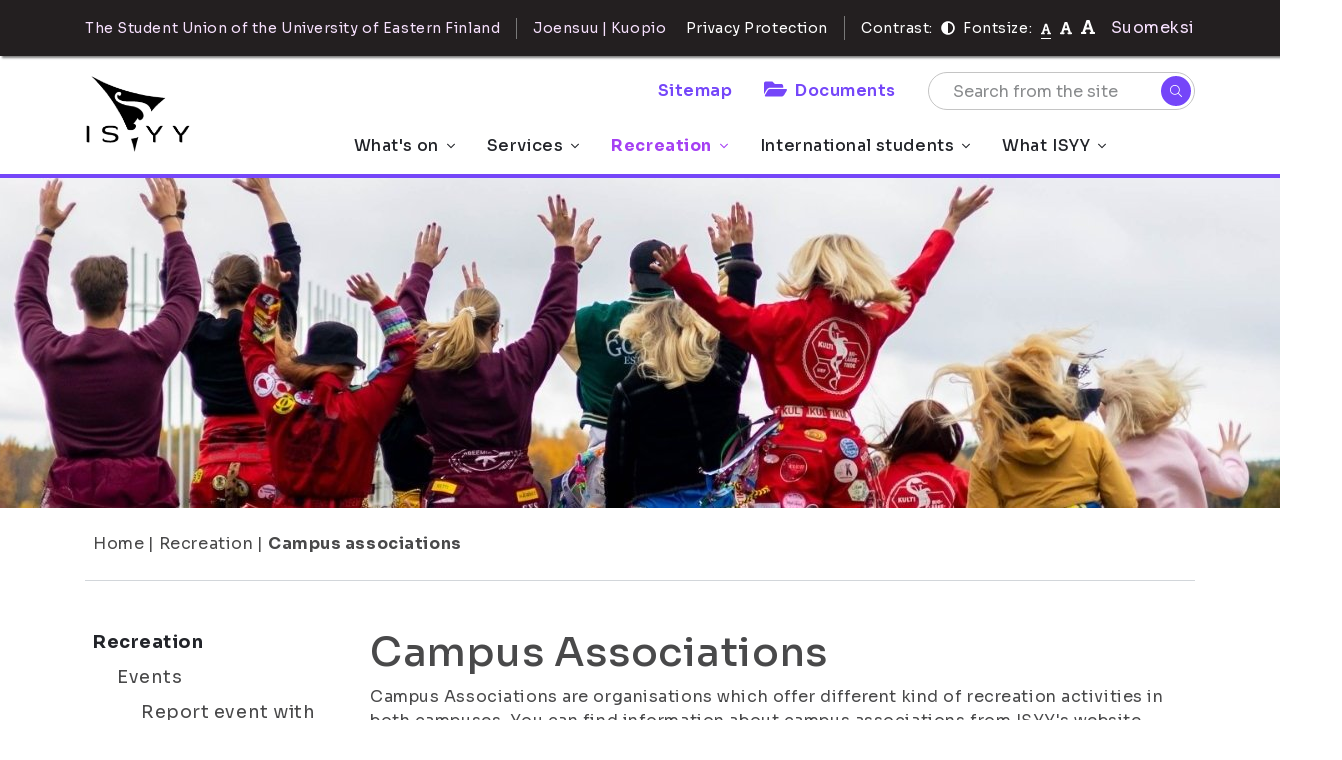

--- FILE ---
content_type: text/html; charset=UTF-8
request_url: https://www.isyy.fi/en/recreation/campus-associations.html
body_size: 7792
content:
<!doctype html>
<html lang="en">
	<head>
		<meta charset="utf-8">
		<meta name="viewport" content="width=device-width, initial-scale=1, shrink-to-fit=no">
		
		<link crossorigin rel="preconnect" href="https://code.jquery.com">
<link crossorigin rel="preconnect" href="https://cdnjs.cloudflare.com">
<link rel="preconnect" href="https://fonts.googleapis.com">
<link rel="preconnect" href="https://fonts.gstatic.com" crossorigin>

<!-- <link crossorigin rel="preconnect" href="https://maxcdn.bootstrapcdn.com"> -->
		<!-- <link rel="preload" href=""> -->
		<script defer src="https://code.jquery.com/jquery-3.3.1.min.js" integrity="sha256-FgpCb/KJQlLNfOu91ta32o/NMZxltwRo8QtmkMRdAu8=" crossorigin="anonymous"></script>

<!-- Uncomment two scripts below if one of the following Bootstrap features is used: Alert, Carousel, Collapse, Navbar with collapse, Dropdown, Modal, Tooltip, ScrollSpy or checkbox/radio toggling via button -->
<!-- <script defer src="https://cdnjs.cloudflare.com/ajax/libs/popper.js/1.14.3/umd/popper.min.js" integrity="sha384-ZMP7rVo3mIykV+2+9J3UJ46jBk0WLaUAdn689aCwoqbBJiSnjAK/l8WvCWPIPm49" crossorigin="anonymous"></script> -->
<!-- <script defer src="https://stackpath.bootstrapcdn.com/bootstrap/4.1.1/js/bootstrap.min.js" integrity="sha384-smHYKdLADwkXOn1EmN1qk/HfnUcbVRZyYmZ4qpPea6sjB/pTJ0euyQp0Mk8ck+5T" crossorigin="anonymous"></script> --> 
<script defer src="https://cdnjs.cloudflare.com/ajax/libs/lazysizes/3.0.0/lazysizes.min.js" integrity="sha384-uhgOjbBYUq5Z/que52+tXA+WhwGLOJi0i8yABYH6myBumg5aC5Cq/2LljI0ejlP/" crossorigin="anonymous"></script>
<script defer src="https://cdnjs.cloudflare.com/ajax/libs/slick-carousel/1.9.0/slick.min.js" integrity="sha256-NXRS8qVcmZ3dOv3LziwznUHPegFhPZ1F/4inU7uC8h0=" crossorigin="anonymous"></script>
<script defer src="https://www.isyy.fi/media/layout/vendor/fontawesome/js/fontawesome.js"></script>
<script defer src="https://www.isyy.fi/media/layout/vendor/fontawesome/js/light.min.js"></script>
<script defer src="https://www.isyy.fi/media/layout/vendor/fontawesome/js/regular.min.js"></script>
<script defer src="https://www.isyy.fi/media/layout/vendor/fontawesome/js/solid.min.js"></script>
<script defer src="https://www.isyy.fi/media/layout/vendor/fontawesome/js/brands.min.js"></script>

<script defer src="https://www.isyy.fi/media/layout/build/js/main.js?_=1761635332"></script>

		<link href="https://fonts.googleapis.com/css?family=Fira+Sans:200,300,400,600,700|Poppins:700|Knewave|Lato:300" rel="stylesheet">
<link href="https://fonts.googleapis.com/css2?family=Mochiy+Pop+One&family=Sora:wght@100..800&display=swap" rel="stylesheet">
<link rel="stylesheet" type="text/css" href="//cdn.jsdelivr.net/npm/slick-carousel@1.8.1/slick/slick.css"/>
<link rel="stylesheet" href="https://www.isyy.fi/media/layout/vendor/fontawesome/css/svg-with-js.css" />


<link rel="stylesheet" href="https://www.isyy.fi/media/layout/build/css/main.css?_=1761635332">
<link rel="stylesheet" href="https://www.isyy.fi/media/layout/build/css/print.css?_=1761635332" media="print">


		<title>Campus associations - The Student Union of the University of Eastern Finland (ISYY)</title>            
		<meta name="description" content="The official website of the Student Union of the University of Eastern Finland (ISYY).">
		
		<link rel="apple-touch-icon" sizes="180x180" href="https://www.isyy.fi/media/layout/img/apple-touch-icon.png">
		<link rel="icon" type="image/png" sizes="32x32" href="https://www.isyy.fi/media/layout/img/favicon-32x32.png">
		<link rel="icon" type="image/png" sizes="16x16" href="https://www.isyy.fi/media/layout/img/favicon-16x16.png">
		<link rel="manifest" href="https://www.isyy.fi/media/layout/img/site.webmanifest">
		<link rel="mask-icon" href="https://www.isyy.fi/media/layout/img/safari-pinned-tab.svg" color="#000">
		<meta name="msapplication-TileColor" content="#ffffff">
		<meta name="theme-color" content="#ffffff">

		<meta http-equiv="Content-Type" content="text/html; charset=UTF-8" />
<link rel="canonical" href="https://www.isyy.fi/en/recreation/campus-associations.html" />
<link rel="alternate" href="https://www.isyy.fi/vapaa-aika/kampusjarjestot.html" hreflang="fi">
<link rel="alternate" href="https://www.isyy.fi/en/recreation/campus-associations.html" hreflang="en">
<link rel="alternate" href="https://www.isyy.fi/vapaa-aika/kampusjarjestot.html" hreflang="x-default">
<meta property="og:title" content="Campus associations" />
<meta property="og:description" content="" />

		<script></script>
		
		

	</head>

<body>
		<header class="site-header">
		

<a class="skip-main" href="#maincontent">Move to contents</a>
<div class="d-none d-lg-block">
	<div class="bg-black py-3 box-shadow-2-2-2">
		<div class="container">
			<div class="d-flex align-items-center text-white">
				<div class="border-right pr-3">
	<p class="mb-0 font-size-sm text-lightpink">The Student Union of the University of Eastern Finland</p>
</div>
<div class="pl-3">
	<a href="https://www.isyy.fi/en/what-isyy/contact-us.html" class="text-lightpink font-size-sm ">Joensuu | Kuopio</a>
</div>
<div class="ml-auto d-flex align-items-center">
	<div class="border-right pr-3">
		<a href="https://www.isyy.fi/en/data-protection.html" class="text-white font-size-sm">Privacy Protection</a>
	</div>
	<div class="pl-3 pr-2">
		<p class="mb-0 font-size-sm d-flex">Contrast: <a href="#" aria-label="Contrast" class="js-contrast contrast-button text-white d-flex align-self-center ml-2 cursor-pointer border-bottom-transparent"><i class="fas fa-adjust"></i></a></p>
	</div>
	<div>
		<p class="mb-0">
			<span class="font-size-sm mr-1">Fontsize:</span> 
			<a href="#" aria-label="Fontsize normal" class="js-font-change js-font-size-normal text-white mr-1 cursor-pointer border-bottom border-white"><i class="fas fa-font font-size-xs"></i></a>
			<a href="#" aria-label="tekstikoko-110" class="js-font-change js-font-size-110 text-white mr-1 cursor-pointer"><i class="fas fa-font font-size-sm"></i></a>
			<a href="#" aria-label="tekstikoko-120" class="js-font-change js-font-size-120 text-white cursor-pointer"><i class="fas fa-font"></i></a>
		</p>
	</div>
		<div>
<a class="d-flex text-center text-lightpink align-items-center ml-3" href="https://www.isyy.fi/vapaa-aika/kampusjarjestot.html">Suomeksi</a></div>

</div>
			</div>
		</div>
	</div>
	<div class="search-bar">
		<div class="container position-relative">
			<div class="d-flex align-items-center position-absolute main-menu__logo">
				<a href="https://www.isyy.fi/en"><img src="https://www.isyy.fi/media/layout/img/logo.png" alt="Itä-Suomen yliopiston ylioppilaskunta" style="width: 104px;" /></a>
			</div>
			<div class="d-flex align-items-center pb-2 pt-3 search-bar__wrapper">
	<div class="d-flex flex-row align-items-center ml-auto"><div class="pr-4half">
	<a class="text-knewave text-secondary" href="https://www.isyy.fi/en/sitemap.html" aria-label="Sitemap">Sitemap</a>
</div><div class="pr-4half">
	<a class="text-knewave text-secondary" href="https://www.isyy.fi/en/documents.html" aria-label="Documents"><i class="fas fa-folder-open text-secondary font-size-lg mr-2"></i>Documents</a>
</div>	<form action="https://www.isyy.fi/en/search-results.html">
		<div class="input-group search-bar__input-group position-relative">
			<input type="text" name="q" class="form-control search-bar__input pl-4 pr-5" placeholder="Search from the site" aria-label="Search from the site">
			<button class="search-bar__button bg-secondary border-0 rounded-circle position-absolute d-flex align-items-center justify-content-center" type="submit" aria-label="Search"><i class="fal fa-search text-white font-size-xs"></i></button>
		</div>
	</form>
</div>
</div>		</div>
	</div>
	<div class="main-menu">
		<div class="container position-relative">
			
<nav class="nav-main" aria-label="Menu">
	<ul class="nav-main__menu">

<li class="nav-main__nav-item level1">
	<a class="nav-main__nav-link level1" href="https://www.isyy.fi/en/whats-on.html">What&#039;s on<i class="fal fa-angle-down ml-2"></i></a>
	
		<ul class="nav-main__submenu level2">

<li class="nav-main__nav-item level2 position-relative">
	<a class="nav-main__nav-link level2" href="https://www.isyy.fi/en/whats-on/news.html">News</a>
	
</li>
<li class="nav-main__nav-item level2 position-relative">
	<a class="nav-main__nav-link level2" href="https://www.isyy.fi/en/whats-on/upcoming-events.html">Upcoming events</a>
	
</li>
<li class="nav-main__nav-item level2 position-relative">
	<a class="nav-main__nav-link level2" href="https://www.isyy.fi/en/whats-on/newsletter.html">Newsletter<i class="fal fa-angle-right ml-auto"></i></a>
	
		<ul class="nav-main__submenu level3">

<li class="nav-main__nav-item level3">
	<a class="nav-main__nav-link level3" href="https://www.isyy.fi/en/whats-on/newsletter/newsletter-archive.html">Newsletter archive</a>
	
</li>
	</ul>

</li>
<li class="nav-main__nav-item level2 position-relative">
	<a class="nav-main__nav-link level2" href="https://www.isyy.fi/en/whats-on/job-vacancies.html">Job vacancies</a>
	
</li>
	</ul>

</li>
<li class="nav-main__nav-item level1">
	<a class="nav-main__nav-link level1" href="https://www.isyy.fi/en/services.html">Services<i class="fal fa-angle-down ml-2"></i></a>
	
		<ul class="nav-main__submenu level2">

<li class="nav-main__nav-item level2 position-relative">
	<a class="nav-main__nav-link level2" href="https://www.isyy.fi/en/services/membership.html">Membership<i class="fal fa-angle-right ml-auto"></i></a>
	
		<ul class="nav-main__submenu level3">

<li class="nav-main__nav-item level3">
	<a class="nav-main__nav-link level3" href="https://www.isyy.fi/en/services/membership/degree-students.html">Degree students</a>
	
</li>
<li class="nav-main__nav-item level3">
	<a class="nav-main__nav-link level3" href="https://www.isyy.fi/en/services/membership/exchange-students.html">Exchange students</a>
	
</li>
<li class="nav-main__nav-item level3">
	<a class="nav-main__nav-link level3" href="https://www.isyy.fi/en/services/membership/postgraduate-students.html">Postgraduate students</a>
	
</li>
<li class="nav-main__nav-item level3">
	<a class="nav-main__nav-link level3" href="https://www.isyy.fi/en/services/membership/student-card-and-term-sticker.html">Student card and term sticker</a>
	
</li>
<li class="nav-main__nav-item level3">
	<a class="nav-main__nav-link level3" href="https://www.isyy.fi/en/services/membership/membership-benefits-and-services.html">Membership benefits and services</a>
	
</li>
	</ul>

</li>
<li class="nav-main__nav-item level2 position-relative">
	<a class="nav-main__nav-link level2" href="https://www.isyy.fi/en/services/survival-packages.html">Survival Packages</a>
	
</li>
<li class="nav-main__nav-item level2 position-relative">
	<a class="nav-main__nav-link level2" href="https://www.isyy.fi/en/services/interest-advocacy.html">Interest advocacy</a>
	
</li>
<li class="nav-main__nav-item level2 position-relative">
	<a class="nav-main__nav-link level2" href="https://www.isyy.fi/en/services/anti-harassment-contact-persons.html">Anti-Harassment Contact Persons</a>
	
</li>
<li class="nav-main__nav-item level2 position-relative">
	<a class="nav-main__nav-link level2" href="https://www.isyy.fi/en/services/international-services.html">International services<i class="fal fa-angle-right ml-auto"></i></a>
	
		<ul class="nav-main__submenu level3">

<li class="nav-main__nav-item level3">
	<a class="nav-main__nav-link level3" href="https://www.isyy.fi/en/services/international-services/join-international-activities.html">Join International Activities</a>
	
</li>
	</ul>

</li>
<li class="nav-main__nav-item level2 position-relative">
	<a class="nav-main__nav-link level2" href="https://www.isyy.fi/en/services/venue-hire.html">Venue hire<i class="fal fa-angle-right ml-auto"></i></a>
	
		<ul class="nav-main__submenu level3">

<li class="nav-main__nav-item level3">
	<a class="nav-main__nav-link level3" href="https://www.isyy.fi/en/services/venue-hire/venue-hire-joensuu.html">Venue hire Joensuu</a>
	
</li>
<li class="nav-main__nav-item level3">
	<a class="nav-main__nav-link level3" href="https://www.isyy.fi/en/services/venue-hire/venue-hire-kuopio.html">Venue hire Kuopio</a>
	
		<ul class="nav-main__submenu level4">

<li class="nav-main__nav-item level4">
	<a class="nav-main__nav-link level4" href="https://www.isyy.fi/en/services/venue-hire/venue-hire-kuopio/band-shifts-for-spring-2026.html">Band Shifts for Spring 2026</a>
	
</li>
<li class="nav-main__nav-item level4">
	<a class="nav-main__nav-link level4" href="https://www.isyy.fi/en/services/venue-hire/venue-hire-kuopio/lukema-reservation.html">Lukema reservation</a>
	
</li>
	</ul>

</li>
	</ul>

</li>
<li class="nav-main__nav-item level2 position-relative">
	<a class="nav-main__nav-link level2" href="https://www.isyy.fi/en/services/well-being.html">Well-being</a>
	
</li>
<li class="nav-main__nav-item level2 position-relative">
	<a class="nav-main__nav-link level2" href="https://www.isyy.fi/en/services/services-for-associations.html">Services for associations<i class="fal fa-angle-right ml-auto"></i></a>
	
		<ul class="nav-main__submenu level3">

<li class="nav-main__nav-item level3">
	<a class="nav-main__nav-link level3" href="https://www.isyy.fi/en/services/services-for-associations/grant-applications.html">Grant Applications</a>
	
</li>
<li class="nav-main__nav-item level3">
	<a class="nav-main__nav-link level3" href="https://www.isyy.fi/en/services/services-for-associations/training.html">Training</a>
	
</li>
	</ul>

</li>
<li class="nav-main__nav-item level2 position-relative">
	<a class="nav-main__nav-link level2" href="https://www.isyy.fi/en/services/claim-credit-points-for-volunteering.html">Claim credit points for volunteering</a>
	
</li>
	</ul>

</li>
<li class="nav-main__nav-item level1 current">
	<a class="nav-main__nav-link level1 current" href="https://www.isyy.fi/en/recreation.html">Recreation<i class="fal fa-angle-down ml-2"></i></a>
	
		<ul class="nav-main__submenu level2">

<li class="nav-main__nav-item level2 position-relative">
	<a class="nav-main__nav-link level2" href="https://www.isyy.fi/en/recreation/events.html">Events<i class="fal fa-angle-right ml-auto"></i></a>
	
		<ul class="nav-main__submenu level3">

<li class="nav-main__nav-item level3">
	<a class="nav-main__nav-link level3" href="https://www.isyy.fi/en/recreation/events/report-event-with-form.html">Report event with form</a>
	
</li>
	</ul>

</li>
<li class="nav-main__nav-item level2 position-relative">
	<a class="nav-main__nav-link level2" href="https://www.isyy.fi/en/recreation/club-activities.html">Club activities<i class="fal fa-angle-right ml-auto"></i></a>
	
		<ul class="nav-main__submenu level3">

<li class="nav-main__nav-item level3">
	<a class="nav-main__nav-link level3" href="https://www.isyy.fi/en/recreation/club-activities/isyy-clubs-in-joensuu.html">ISYY clubs in Joensuu</a>
	
</li>
<li class="nav-main__nav-item level3">
	<a class="nav-main__nav-link level3" href="https://www.isyy.fi/en/recreation/club-activities/isyy-clubs-in-kuopio.html">ISYY clubs in Kuopio</a>
	
</li>
	</ul>

</li>
<li class="nav-main__nav-item level2 position-relative">
	<a class="nav-main__nav-link level2" href="https://www.isyy.fi/en/recreation/student-associations.html">Student associations<i class="fal fa-angle-right ml-auto"></i></a>
	
		<ul class="nav-main__submenu level3">

<li class="nav-main__nav-item level3">
	<a class="nav-main__nav-link level3" href="https://www.isyy.fi/en/recreation/student-associations/student-associations-in-joensuu.html">Student associations in Joensuu</a>
	
</li>
<li class="nav-main__nav-item level3">
	<a class="nav-main__nav-link level3" href="https://www.isyy.fi/en/recreation/student-associations/student-associations-in-kuopio.html">Student associations in Kuopio</a>
	
</li>
	</ul>

</li>
<li class="nav-main__nav-item level2 current position-relative">
	<a class="nav-main__nav-link level2 current" href="https://www.isyy.fi/en/recreation/campus-associations.html">Campus associations<i class="fal fa-angle-right ml-auto"></i></a>
	
		<ul class="nav-main__submenu level3">

<li class="nav-main__nav-item level3">
	<a class="nav-main__nav-link level3" href="https://www.isyy.fi/en/recreation/campus-associations/campus-associations-in-joensuu.html">Campus associations in Joensuu</a>
	
</li>
<li class="nav-main__nav-item level3">
	<a class="nav-main__nav-link level3" href="https://www.isyy.fi/en/recreation/campus-associations/campus-associations-in-kuopio.html">Campus associations in Kuopio</a>
	
</li>
	</ul>

</li>
<li class="nav-main__nav-item level2 position-relative">
	<a class="nav-main__nav-link level2" href="https://www.isyy.fi/en/recreation/syketta.html">SYKETTÄ</a>
	
</li>
<li class="nav-main__nav-item level2 position-relative">
	<a class="nav-main__nav-link level2" href="https://www.isyy.fi/en/recreation/equipment-loan-service.html">Equipment Loan service<i class="fal fa-angle-right ml-auto"></i></a>
	
		<ul class="nav-main__submenu level3">

<li class="nav-main__nav-item level3">
	<a class="nav-main__nav-link level3" href="https://www.isyy.fi/en/recreation/equipment-loan-service/equipment-in-joensuu.html">Equipment in Joensuu</a>
	
</li>
<li class="nav-main__nav-item level3">
	<a class="nav-main__nav-link level3" href="https://www.isyy.fi/en/recreation/equipment-loan-service/equipment-in-kuopio.html">Equipment in Kuopio</a>
	
</li>
	</ul>

</li>
<li class="nav-main__nav-item level2 position-relative">
	<a class="nav-main__nav-link level2" href="https://www.isyy.fi/en/recreation/language-cafes-2.html">Language Cafés</a>
	
</li>
<li class="nav-main__nav-item level2 position-relative">
	<a class="nav-main__nav-link level2" href="https://www.isyy.fi/en/recreation/hobby-buddy-service.html">Hobby Buddy service</a>
	
</li>
<li class="nav-main__nav-item level2 position-relative">
	<a class="nav-main__nav-link level2" href="https://www.isyy.fi/en/recreation/coffee-friends.html">Coffee &amp; Friends</a>
	
</li>
	</ul>

</li>
<li class="nav-main__nav-item level1">
	<a class="nav-main__nav-link level1" href="https://www.isyy.fi/en/international-students.html">International students<i class="fal fa-angle-down ml-2"></i></a>
	
		<ul class="nav-main__submenu level2">

<li class="nav-main__nav-item level2 position-relative">
	<a class="nav-main__nav-link level2" href="https://www.isyy.fi/en/international-students/for-new-international-students.html">For new international students</a>
	
</li>
<li class="nav-main__nav-item level2 position-relative">
	<a class="nav-main__nav-link level2" href="https://www.isyy.fi/en/international-students/how-to-make-it-through-your-first-weeks-at-the-university.html">How to make it through your first weeks at the University</a>
	
</li>
	</ul>

</li>
<li class="nav-main__nav-item level1">
	<a class="nav-main__nav-link level1" href="https://www.isyy.fi/en/what-isyy.html">What ISYY<i class="fal fa-angle-down ml-2"></i></a>
	
		<ul class="nav-main__submenu level2">

<li class="nav-main__nav-item level2 position-relative">
	<a class="nav-main__nav-link level2" href="https://www.isyy.fi/en/what-isyy/contact-us.html">Contact us<i class="fal fa-angle-right ml-auto"></i></a>
	
		<ul class="nav-main__submenu level3">

<li class="nav-main__nav-item level3">
	<a class="nav-main__nav-link level3" href="https://www.isyy.fi/en/what-isyy/contact-us/representative-council-contact-information.html">Representative Council contact information</a>
	
</li>
<li class="nav-main__nav-item level3">
	<a class="nav-main__nav-link level3" href="https://www.isyy.fi/en/what-isyy/contact-us/executive-board-contact-information.html">Executive Board contact information</a>
	
</li>
<li class="nav-main__nav-item level3">
	<a class="nav-main__nav-link level3" href="https://www.isyy.fi/en/what-isyy/contact-us/staff-contact-information.html">Staff contact information</a>
	
</li>
<li class="nav-main__nav-item level3">
	<a class="nav-main__nav-link level3" href="https://www.isyy.fi/en/what-isyy/contact-us/teams-contact-information.html">Teams contact information</a>
	
</li>
<li class="nav-main__nav-item level3">
	<a class="nav-main__nav-link level3" href="https://www.isyy.fi/en/what-isyy/contact-us/student-representatives-contact-information.html">Student representatives contact information</a>
	
</li>
<li class="nav-main__nav-item level3">
	<a class="nav-main__nav-link level3" href="https://www.isyy.fi/en/what-isyy/contact-us/invoicing-information.html">Invoicing information</a>
	
</li>
<li class="nav-main__nav-item level3">
	<a class="nav-main__nav-link level3" href="https://www.isyy.fi/en/what-isyy/contact-us/give-feedback.html">Give Feedback</a>
	
</li>
	</ul>

</li>
<li class="nav-main__nav-item level2 position-relative">
	<a class="nav-main__nav-link level2" href="https://www.isyy.fi/en/what-isyy/history.html">History</a>
	
</li>
<li class="nav-main__nav-item level2 position-relative">
	<a class="nav-main__nav-link level2" href="https://www.isyy.fi/en/what-isyy/organisation.html">Organisation<i class="fal fa-angle-right ml-auto"></i></a>
	
		<ul class="nav-main__submenu level3">

<li class="nav-main__nav-item level3">
	<a class="nav-main__nav-link level3" href="https://www.isyy.fi/en/what-isyy/organisation/representative-council.html">Representative Council</a>
	
</li>
<li class="nav-main__nav-item level3">
	<a class="nav-main__nav-link level3" href="https://www.isyy.fi/en/what-isyy/organisation/executive-board.html">Executive Board</a>
	
</li>
<li class="nav-main__nav-item level3">
	<a class="nav-main__nav-link level3" href="https://www.isyy.fi/en/what-isyy/organisation/staff.html">Staff</a>
	
</li>
<li class="nav-main__nav-item level3">
	<a class="nav-main__nav-link level3" href="https://www.isyy.fi/en/what-isyy/organisation/teams.html">Teams</a>
	
</li>
<li class="nav-main__nav-item level3">
	<a class="nav-main__nav-link level3" href="https://www.isyy.fi/en/what-isyy/organisation/councils-for-chairpersons.html">Councils for Chairpersons</a>
	
</li>
	</ul>

</li>
<li class="nav-main__nav-item level2 position-relative">
	<a class="nav-main__nav-link level2" href="https://www.isyy.fi/en/what-isyy/make-an-impact.html">Make an Impact<i class="fal fa-angle-right ml-auto"></i></a>
	
		<ul class="nav-main__submenu level3">

<li class="nav-main__nav-item level3">
	<a class="nav-main__nav-link level3" href="https://www.isyy.fi/en/what-isyy/make-an-impact/become-executive-board-member.html">Become Executive Board member</a>
	
</li>
<li class="nav-main__nav-item level3">
	<a class="nav-main__nav-link level3" href="https://www.isyy.fi/en/what-isyy/make-an-impact/become-student-representative.html">Become Student Representative</a>
	
</li>
<li class="nav-main__nav-item level3">
	<a class="nav-main__nav-link level3" href="https://www.isyy.fi/en/what-isyy/make-an-impact/become-team-member.html">Become Team member</a>
	
</li>
	</ul>

</li>
<li class="nav-main__nav-item level2 position-relative">
	<a class="nav-main__nav-link level2" href="https://www.isyy.fi/en/what-isyy/recognitions.html">Recognitions</a>
	
</li>
<li class="nav-main__nav-item level2 position-relative">
	<a class="nav-main__nav-link level2" href="https://www.isyy.fi/en/what-isyy/isyy-elections.html">ISYY Elections<i class="fal fa-angle-right ml-auto"></i></a>
	
		<ul class="nav-main__submenu level3">

<li class="nav-main__nav-item level3">
	<a class="nav-main__nav-link level3" href="https://www.isyy.fi/en/what-isyy/isyy-elections/election-calendar.html">Election calendar</a>
	
</li>
<li class="nav-main__nav-item level3">
	<a class="nav-main__nav-link level3" href="https://www.isyy.fi/en/what-isyy/isyy-elections/for-candidates.html">For candidates</a>
	
</li>
<li class="nav-main__nav-item level3">
	<a class="nav-main__nav-link level3" href="https://www.isyy.fi/en/what-isyy/isyy-elections/for-voters.html">For voters</a>
	
</li>
<li class="nav-main__nav-item level3">
	<a class="nav-main__nav-link level3" href="https://www.isyy.fi/en/what-isyy/isyy-elections/voting-aid.html">Voting Aid</a>
	
</li>
<li class="nav-main__nav-item level3">
	<a class="nav-main__nav-link level3" href="https://www.isyy.fi/en/what-isyy/isyy-elections/candidate-lists.html">Candidate Lists</a>
	
</li>
<li class="nav-main__nav-item level3">
	<a class="nav-main__nav-link level3" href="https://www.isyy.fi/en/what-isyy/isyy-elections/representatives-for-candidate-lists.html">Representatives for Candidate Lists</a>
	
</li>
<li class="nav-main__nav-item level3">
	<a class="nav-main__nav-link level3" href="https://www.isyy.fi/en/what-isyy/isyy-elections/election-documents.html">Election documents</a>
	
</li>
<li class="nav-main__nav-item level3">
	<a class="nav-main__nav-link level3" href="https://www.isyy.fi/en/what-isyy/isyy-elections/results.html">Results</a>
	
</li>
<li class="nav-main__nav-item level3">
	<a class="nav-main__nav-link level3" href="https://www.isyy.fi/en/what-isyy/isyy-elections/faq-representative-council-elections.html">FAQ: Representative Council Elections</a>
	
</li>
<li class="nav-main__nav-item level3">
	<a class="nav-main__nav-link level3" href="https://www.isyy.fi/en/what-isyy/isyy-elections/central-election-comittee.html">Central Election Comittee</a>
	
</li>
	</ul>

</li>
	</ul>

</li>
	</ul>

</nav>
		</div>
	</div>
</div>
<div class="d-block d-lg-none">
	<div class="d-flex flex-row mobile-header">
		<div class="d-flex align-items-center py-2 px-4 mobile-logo">
			<a href="https://www.isyy.fi/en/home.html"><img src="https://www.isyy.fi/media/layout/img/logo.png" alt="Itä-Suomen yliopiston ylioppilaskunta" style="width: 51px;" /></a>
		</div>
		<div class="d-flex justify-content-end p-3 bg-black w-100 mobile-menu-toggler">
			<div class="d-flex align-items-center js-toggle-mobile-menu">
				<p class="text-white mb-0">Menu</p><button class="bg-black border-0 d-flex" aria-label="Open menu"><i class="fas fa-bars font-size-lg text-white ml-3"></i></button>
			</div>
		</div>
	</div>
	<div class="mobile-menu bg-black ml-4">
		<div class="d-flex justify-content-end p-3 bg-black w-100 mobile-menu-toggler mobile-header">
			<div class="d-flex align-items-center js-toggle-mobile-menu">
				<p class="text-white mb-0">Menu</p><button class="bg-black border-0 d-flex" aria-label="Close menu"><i class="fas fa-times font-size-lg text-white ml-3"></i></button>
			</div>
		</div>
		<div class="d-flex align-items-center justify-content-end py-3 pl-4 pr-3 mobile-menu__item--border-bottom">
							<div>
<a class="d-flex text-center align-items-center ml-3 text-white" href="https://www.isyy.fi/vapaa-aika/kampusjarjestot.html">Suomeksi<i class="fal fa-angle-right font-size-lg text-white ml-2"></i></a></div>
					</div>
		<div class="d-flex align-items-center py-3 pl-4 pr-3">
	<div class="px-2">
		<p class="mb-0 font-size-sm d-flex text-white">Contrast: <a href="#" aria-label="Contrast" class="js-contrast text-white d-flex align-self-center pl-2 cursor-pointer"><i class="fas fa-adjust"></i></a></p>
	</div>
	<div>
		<p class="mb-0">
			<span class="font-size-sm mr-1 text-white">Fontsize:</span> 
			<a href="#" aria-label="Fontsize normal" class="js-font-change js-font-size-normal text-white mr-1 cursor-pointer border-bottom border-white"><i class="fas fa-font font-size-xs"></i></a>
			<a href="#" aria-label="[TEXT:CUSTOM:tekstikoko-110%]" class="js-font-change js-font-size-110 text-white mr-1 cursor-pointer"><i class="fas fa-font font-size-sm"></i></a>
			<a href="#" aria-label="[TEXT:CUSTOM:tekstikoko-120%]" class="js-font-change js-font-size-120 text-white cursor-pointer"><i class="fas fa-font"></i></a>
		</p>
	</div>
</div><form action="https://www.isyy.fi/en/search-results.html">
	<div class="input-group bg-white py-2">
		<input type="text" name="q" class="form-control border-0 rounded-0 pl-4half search-bar__input" placeholder="Search from the site" aria-label="Search from the site">
		<div class="input-group-append">
			<button class="d-flex align-self-center border-0 bg-white pr-4half" type="submit" aria-label="Search"><i class="fal fa-search text-white font-size-lg text-gray-1000"></i></button>
		</div>
	</div>
</form><div class="bg-black mobile-menu__item--border-bottom">
<a href="https://www.isyy.fi/en/data-protection.html" class="d-flex align-items-center w-100 text-white font-size-sm pl-4half pr-3 py-2 opacity-07">Privacy Protection<i class="fal fa-angle-right font-size-lg text-white ml-auto mr-2 text-white"></i></a>
</div><div class="bg-black mobile-menu__item--border-bottom">
<a href="https://www.isyy.fi/en/sitemap.html" class="d-flex align-items-center w-100 text-white font-size-sm pl-4half pr-3 py-2 opacity-07">Sitemap<i class="fal fa-angle-right font-size-lg text-white ml-auto mr-2 text-white"></i></a>
</div><div class="bg-black mobile-menu__item--border-bottom">
<a href="https://www.isyy.fi/en/documents.html" class="d-flex align-items-center w-100 text-white font-size-sm pl-4half pr-3 py-2 opacity-07">Documents<i class="fal fa-angle-right font-size-lg text-white ml-auto mr-2 text-white"></i></a>
</div><div class="d-block w-100 bg-black mobile-menu__item">
	<div>
		<div class="w-100 d-flex align-items-center pl-4half mobile-menu__item--border-bottom">
			<a href="https://www.isyy.fi/en/whats-on.html" class="text-white py-2">What&#039;s on</a>
			
			<div class="px-3 py-2 ml-auto mobile-menu__item--border-left js-toggle-mobile-submenu">
				<button class="bg-black border-0 d-flex" type="button" aria-label="What&#039;s on Submenu"><i class="fal fa-angle-down font-size-lg text-white mt-1"></i></button>
			</div>
			
		</div>
	
		<div class="mobile-menu__submenu mobile-menu__item--border-bottom">
			<div class="d-block w-100 bg-black mobile-menu__item w-100">
	<div>
		<div class="w-100 d-flex align-items-center pl-4half pr-3">
			<a href="https://www.isyy.fi/en/whats-on/news.html" class="text-white font-size-sm py-2">News</a>
			
		</div>
	
	</div>
</div><div class="d-block w-100 bg-black mobile-menu__item w-100">
	<div>
		<div class="w-100 d-flex align-items-center pl-4half pr-3">
			<a href="https://www.isyy.fi/en/whats-on/upcoming-events.html" class="text-white font-size-sm py-2">Upcoming events</a>
			
		</div>
	
	</div>
</div><div class="d-block w-100 bg-black mobile-menu__item w-100">
	<div class="has-submenu">
		<div class="w-100 d-flex align-items-center pl-4half mobile-menu__item--border-bottom">
			<a href="https://www.isyy.fi/en/whats-on/newsletter.html" class="text-white font-size-sm py-2">Newsletter</a>
			
			<div class="px-3 py-2 ml-auto mobile-menu__item--border-left js-toggle-mobile-submenu">
				<button class="bg-black border-0 d-flex" type="button" aria-label="Newsletter Submenu"><i class="fal fa-angle-down font-size-lg text-white mt-1"></i></button>
			</div>
			
		</div>
	
		<div class="mobile-menu__submenu mobile-menu__item--border-bottom mobile-menu__item--border-bottom pl-5 pr-3">
			<div class="d-block w-100 bg-black mobile-menu__item w-100">
	<div>
		<div class="w-100 d-flex align-items-center pt-2 pb-2">
			<a href="https://www.isyy.fi/en/whats-on/newsletter/newsletter-archive.html" class="text-white font-size-sm">Newsletter archive</a>
			
		</div>
	
	</div>
</div><a class="skip-main js-skip-main-mobile" href="#maincontent">Close menu</a>
		</div>
	
	</div>
</div><div class="d-block w-100 bg-black mobile-menu__item w-100">
	<div>
		<div class="w-100 d-flex align-items-center pl-4half pr-3">
			<a href="https://www.isyy.fi/en/whats-on/job-vacancies.html" class="text-white font-size-sm py-2">Job vacancies</a>
			
		</div>
	
	</div>
</div><a class="skip-main js-skip-main-mobile" href="#maincontent">Close menu</a>
		</div>
	
	</div>
</div><div class="d-block w-100 bg-black mobile-menu__item">
	<div>
		<div class="w-100 d-flex align-items-center pl-4half mobile-menu__item--border-bottom">
			<a href="https://www.isyy.fi/en/services.html" class="text-white py-2">Services</a>
			
			<div class="px-3 py-2 ml-auto mobile-menu__item--border-left js-toggle-mobile-submenu">
				<button class="bg-black border-0 d-flex" type="button" aria-label="Services Submenu"><i class="fal fa-angle-down font-size-lg text-white mt-1"></i></button>
			</div>
			
		</div>
	
		<div class="mobile-menu__submenu mobile-menu__item--border-bottom">
			<div class="d-block w-100 bg-black mobile-menu__item w-100">
	<div class="has-submenu">
		<div class="w-100 d-flex align-items-center pl-4half mobile-menu__item--border-bottom">
			<a href="https://www.isyy.fi/en/services/membership.html" class="text-white font-size-sm py-2">Membership</a>
			
			<div class="px-3 py-2 ml-auto mobile-menu__item--border-left js-toggle-mobile-submenu">
				<button class="bg-black border-0 d-flex" type="button" aria-label="Membership Submenu"><i class="fal fa-angle-down font-size-lg text-white mt-1"></i></button>
			</div>
			
		</div>
	
		<div class="mobile-menu__submenu mobile-menu__item--border-bottom mobile-menu__item--border-bottom pl-5 pr-3">
			<div class="d-block w-100 bg-black mobile-menu__item w-100">
	<div>
		<div class="w-100 d-flex align-items-center pt-2 pb-2">
			<a href="https://www.isyy.fi/en/services/membership/degree-students.html" class="text-white font-size-sm">Degree students</a>
			
		</div>
	
	</div>
</div><div class="d-block w-100 bg-black mobile-menu__item w-100">
	<div>
		<div class="w-100 d-flex align-items-center pb-2">
			<a href="https://www.isyy.fi/en/services/membership/exchange-students.html" class="text-white font-size-sm">Exchange students</a>
			
		</div>
	
	</div>
</div><div class="d-block w-100 bg-black mobile-menu__item w-100">
	<div>
		<div class="w-100 d-flex align-items-center pb-2">
			<a href="https://www.isyy.fi/en/services/membership/postgraduate-students.html" class="text-white font-size-sm">Postgraduate students</a>
			
		</div>
	
	</div>
</div><div class="d-block w-100 bg-black mobile-menu__item w-100">
	<div>
		<div class="w-100 d-flex align-items-center pb-2">
			<a href="https://www.isyy.fi/en/services/membership/student-card-and-term-sticker.html" class="text-white font-size-sm">Student card and term sticker</a>
			
		</div>
	
	</div>
</div><div class="d-block w-100 bg-black mobile-menu__item w-100">
	<div>
		<div class="w-100 d-flex align-items-center pb-2">
			<a href="https://www.isyy.fi/en/services/membership/membership-benefits-and-services.html" class="text-white font-size-sm">Membership benefits and services</a>
			
		</div>
	
	</div>
</div><a class="skip-main js-skip-main-mobile" href="#maincontent">Close menu</a>
		</div>
	
	</div>
</div><div class="d-block w-100 bg-black mobile-menu__item w-100">
	<div>
		<div class="w-100 d-flex align-items-center pl-4half pr-3">
			<a href="https://www.isyy.fi/en/services/survival-packages.html" class="text-white font-size-sm py-2">Survival Packages</a>
			
		</div>
	
	</div>
</div><div class="d-block w-100 bg-black mobile-menu__item w-100">
	<div>
		<div class="w-100 d-flex align-items-center pl-4half pr-3">
			<a href="https://www.isyy.fi/en/services/interest-advocacy.html" class="text-white font-size-sm py-2">Interest advocacy</a>
			
		</div>
	
	</div>
</div><div class="d-block w-100 bg-black mobile-menu__item w-100">
	<div>
		<div class="w-100 d-flex align-items-center pl-4half pr-3">
			<a href="https://www.isyy.fi/en/services/anti-harassment-contact-persons.html" class="text-white font-size-sm py-2">Anti-Harassment Contact Persons</a>
			
		</div>
	
	</div>
</div><div class="d-block w-100 bg-black mobile-menu__item w-100">
	<div class="has-submenu">
		<div class="w-100 d-flex align-items-center pl-4half mobile-menu__item--border-bottom">
			<a href="https://www.isyy.fi/en/services/international-services.html" class="text-white font-size-sm py-2">International services</a>
			
			<div class="px-3 py-2 ml-auto mobile-menu__item--border-left js-toggle-mobile-submenu">
				<button class="bg-black border-0 d-flex" type="button" aria-label="International services Submenu"><i class="fal fa-angle-down font-size-lg text-white mt-1"></i></button>
			</div>
			
		</div>
	
		<div class="mobile-menu__submenu mobile-menu__item--border-bottom mobile-menu__item--border-bottom pl-5 pr-3">
			<div class="d-block w-100 bg-black mobile-menu__item w-100">
	<div>
		<div class="w-100 d-flex align-items-center pt-2 pb-2">
			<a href="https://www.isyy.fi/en/services/international-services/join-international-activities.html" class="text-white font-size-sm">Join International Activities</a>
			
		</div>
	
	</div>
</div><a class="skip-main js-skip-main-mobile" href="#maincontent">Close menu</a>
		</div>
	
	</div>
</div><div class="d-block w-100 bg-black mobile-menu__item w-100">
	<div class="has-submenu">
		<div class="w-100 d-flex align-items-center pl-4half mobile-menu__item--border-bottom">
			<a href="https://www.isyy.fi/en/services/venue-hire.html" class="text-white font-size-sm py-2">Venue hire</a>
			
			<div class="px-3 py-2 ml-auto mobile-menu__item--border-left js-toggle-mobile-submenu">
				<button class="bg-black border-0 d-flex" type="button" aria-label="Venue hire Submenu"><i class="fal fa-angle-down font-size-lg text-white mt-1"></i></button>
			</div>
			
		</div>
	
		<div class="mobile-menu__submenu mobile-menu__item--border-bottom mobile-menu__item--border-bottom pl-5 pr-3">
			<div class="d-block w-100 bg-black mobile-menu__item w-100">
	<div>
		<div class="w-100 d-flex align-items-center pt-2 pb-2">
			<a href="https://www.isyy.fi/en/services/venue-hire/venue-hire-joensuu.html" class="text-white font-size-sm">Venue hire Joensuu</a>
			
		</div>
	
	</div>
</div><div class="d-block w-100 bg-black mobile-menu__item w-100">
	<div>
		<div class="w-100 d-flex align-items-center pb-2">
			<a href="https://www.isyy.fi/en/services/venue-hire/venue-hire-kuopio.html" class="text-white font-size-sm">Venue hire Kuopio</a>
			
		</div>
	
	</div>
</div><a class="skip-main js-skip-main-mobile" href="#maincontent">Close menu</a>
		</div>
	
	</div>
</div><div class="d-block w-100 bg-black mobile-menu__item w-100">
	<div>
		<div class="w-100 d-flex align-items-center pl-4half pr-3">
			<a href="https://www.isyy.fi/en/services/well-being.html" class="text-white font-size-sm py-2">Well-being</a>
			
		</div>
	
	</div>
</div><div class="d-block w-100 bg-black mobile-menu__item w-100">
	<div class="has-submenu">
		<div class="w-100 d-flex align-items-center pl-4half mobile-menu__item--border-bottom">
			<a href="https://www.isyy.fi/en/services/services-for-associations.html" class="text-white font-size-sm py-2">Services for associations</a>
			
			<div class="px-3 py-2 ml-auto mobile-menu__item--border-left js-toggle-mobile-submenu">
				<button class="bg-black border-0 d-flex" type="button" aria-label="Services for associations Submenu"><i class="fal fa-angle-down font-size-lg text-white mt-1"></i></button>
			</div>
			
		</div>
	
		<div class="mobile-menu__submenu mobile-menu__item--border-bottom mobile-menu__item--border-bottom pl-5 pr-3">
			<div class="d-block w-100 bg-black mobile-menu__item w-100">
	<div>
		<div class="w-100 d-flex align-items-center pt-2 pb-2">
			<a href="https://www.isyy.fi/en/services/services-for-associations/grant-applications.html" class="text-white font-size-sm">Grant Applications</a>
			
		</div>
	
	</div>
</div><div class="d-block w-100 bg-black mobile-menu__item w-100">
	<div>
		<div class="w-100 d-flex align-items-center pb-2">
			<a href="https://www.isyy.fi/en/services/services-for-associations/training.html" class="text-white font-size-sm">Training</a>
			
		</div>
	
	</div>
</div><a class="skip-main js-skip-main-mobile" href="#maincontent">Close menu</a>
		</div>
	
	</div>
</div><div class="d-block w-100 bg-black mobile-menu__item w-100">
	<div>
		<div class="w-100 d-flex align-items-center pl-4half pr-3">
			<a href="https://www.isyy.fi/en/services/claim-credit-points-for-volunteering.html" class="text-white font-size-sm py-2">Claim credit points for volunteering</a>
			
		</div>
	
	</div>
</div><a class="skip-main js-skip-main-mobile" href="#maincontent">Close menu</a>
		</div>
	
	</div>
</div><div class="d-block w-100 bg-black mobile-menu__item">
	<div>
		<div class="w-100 d-flex align-items-center pl-4half mobile-menu__item--border-bottom">
			<a href="https://www.isyy.fi/en/recreation.html" class="text-white py-2">Recreation</a>
			
			<div class="px-3 py-2 ml-auto mobile-menu__item--border-left js-toggle-mobile-submenu">
				<button class="bg-black border-0 d-flex" type="button" aria-label="Recreation Submenu"><i class="fal fa-angle-down font-size-lg text-white mt-1"></i></button>
			</div>
			
		</div>
	
		<div class="mobile-menu__submenu mobile-menu__item--border-bottom">
			<div class="d-block w-100 bg-black mobile-menu__item w-100">
	<div class="has-submenu">
		<div class="w-100 d-flex align-items-center pl-4half mobile-menu__item--border-bottom">
			<a href="https://www.isyy.fi/en/recreation/events.html" class="text-white font-size-sm py-2">Events</a>
			
			<div class="px-3 py-2 ml-auto mobile-menu__item--border-left js-toggle-mobile-submenu">
				<button class="bg-black border-0 d-flex" type="button" aria-label="Events Submenu"><i class="fal fa-angle-down font-size-lg text-white mt-1"></i></button>
			</div>
			
		</div>
	
		<div class="mobile-menu__submenu mobile-menu__item--border-bottom mobile-menu__item--border-bottom pl-5 pr-3">
			<div class="d-block w-100 bg-black mobile-menu__item w-100">
	<div>
		<div class="w-100 d-flex align-items-center pt-2 pb-2">
			<a href="https://www.isyy.fi/en/recreation/events/report-event-with-form.html" class="text-white font-size-sm">Report event with form</a>
			
		</div>
	
	</div>
</div><a class="skip-main js-skip-main-mobile" href="#maincontent">Close menu</a>
		</div>
	
	</div>
</div><div class="d-block w-100 bg-black mobile-menu__item w-100">
	<div class="has-submenu">
		<div class="w-100 d-flex align-items-center pl-4half mobile-menu__item--border-bottom">
			<a href="https://www.isyy.fi/en/recreation/club-activities.html" class="text-white font-size-sm py-2">Club activities</a>
			
			<div class="px-3 py-2 ml-auto mobile-menu__item--border-left js-toggle-mobile-submenu">
				<button class="bg-black border-0 d-flex" type="button" aria-label="Club activities Submenu"><i class="fal fa-angle-down font-size-lg text-white mt-1"></i></button>
			</div>
			
		</div>
	
		<div class="mobile-menu__submenu mobile-menu__item--border-bottom mobile-menu__item--border-bottom pl-5 pr-3">
			<div class="d-block w-100 bg-black mobile-menu__item w-100">
	<div>
		<div class="w-100 d-flex align-items-center pt-2 pb-2">
			<a href="https://www.isyy.fi/en/recreation/club-activities/isyy-clubs-in-joensuu.html" class="text-white font-size-sm">ISYY clubs in Joensuu</a>
			
		</div>
	
	</div>
</div><div class="d-block w-100 bg-black mobile-menu__item w-100">
	<div>
		<div class="w-100 d-flex align-items-center pb-2">
			<a href="https://www.isyy.fi/en/recreation/club-activities/isyy-clubs-in-kuopio.html" class="text-white font-size-sm">ISYY clubs in Kuopio</a>
			
		</div>
	
	</div>
</div><a class="skip-main js-skip-main-mobile" href="#maincontent">Close menu</a>
		</div>
	
	</div>
</div><div class="d-block w-100 bg-black mobile-menu__item w-100">
	<div class="has-submenu">
		<div class="w-100 d-flex align-items-center pl-4half mobile-menu__item--border-bottom">
			<a href="https://www.isyy.fi/en/recreation/student-associations.html" class="text-white font-size-sm py-2">Student associations</a>
			
			<div class="px-3 py-2 ml-auto mobile-menu__item--border-left js-toggle-mobile-submenu">
				<button class="bg-black border-0 d-flex" type="button" aria-label="Student associations Submenu"><i class="fal fa-angle-down font-size-lg text-white mt-1"></i></button>
			</div>
			
		</div>
	
		<div class="mobile-menu__submenu mobile-menu__item--border-bottom mobile-menu__item--border-bottom pl-5 pr-3">
			<div class="d-block w-100 bg-black mobile-menu__item w-100">
	<div>
		<div class="w-100 d-flex align-items-center pt-2 pb-2">
			<a href="https://www.isyy.fi/en/recreation/student-associations/student-associations-in-joensuu.html" class="text-white font-size-sm">Student associations in Joensuu</a>
			
		</div>
	
	</div>
</div><div class="d-block w-100 bg-black mobile-menu__item w-100">
	<div>
		<div class="w-100 d-flex align-items-center pb-2">
			<a href="https://www.isyy.fi/en/recreation/student-associations/student-associations-in-kuopio.html" class="text-white font-size-sm">Student associations in Kuopio</a>
			
		</div>
	
	</div>
</div><a class="skip-main js-skip-main-mobile" href="#maincontent">Close menu</a>
		</div>
	
	</div>
</div><div class="d-block w-100 bg-black mobile-menu__item w-100">
	<div class="has-submenu">
		<div class="w-100 d-flex align-items-center pl-4half mobile-menu__item--border-bottom">
			<a href="https://www.isyy.fi/en/recreation/campus-associations.html" class="text-white font-size-sm py-2">Campus associations</a>
			
			<div class="px-3 py-2 ml-auto mobile-menu__item--border-left js-toggle-mobile-submenu">
				<button class="bg-black border-0 d-flex" type="button" aria-label="Campus associations Submenu"><i class="fal fa-angle-down font-size-lg text-white mt-1"></i></button>
			</div>
			
		</div>
	
		<div class="mobile-menu__submenu mobile-menu__item--border-bottom mobile-menu__item--border-bottom pl-5 pr-3">
			<div class="d-block w-100 bg-black mobile-menu__item w-100">
	<div>
		<div class="w-100 d-flex align-items-center pt-2 pb-2">
			<a href="https://www.isyy.fi/en/recreation/campus-associations/campus-associations-in-joensuu.html" class="text-white font-size-sm">Campus associations in Joensuu</a>
			
		</div>
	
	</div>
</div><div class="d-block w-100 bg-black mobile-menu__item w-100">
	<div>
		<div class="w-100 d-flex align-items-center pb-2">
			<a href="https://www.isyy.fi/en/recreation/campus-associations/campus-associations-in-kuopio.html" class="text-white font-size-sm">Campus associations in Kuopio</a>
			
		</div>
	
	</div>
</div><a class="skip-main js-skip-main-mobile" href="#maincontent">Close menu</a>
		</div>
	
	</div>
</div><div class="d-block w-100 bg-black mobile-menu__item w-100">
	<div>
		<div class="w-100 d-flex align-items-center pl-4half pr-3">
			<a href="https://www.isyy.fi/en/recreation/syketta.html" class="text-white font-size-sm py-2">SYKETTÄ</a>
			
		</div>
	
	</div>
</div><div class="d-block w-100 bg-black mobile-menu__item w-100">
	<div class="has-submenu">
		<div class="w-100 d-flex align-items-center pl-4half mobile-menu__item--border-bottom">
			<a href="https://www.isyy.fi/en/recreation/equipment-loan-service.html" class="text-white font-size-sm py-2">Equipment Loan service</a>
			
			<div class="px-3 py-2 ml-auto mobile-menu__item--border-left js-toggle-mobile-submenu">
				<button class="bg-black border-0 d-flex" type="button" aria-label="Equipment Loan service Submenu"><i class="fal fa-angle-down font-size-lg text-white mt-1"></i></button>
			</div>
			
		</div>
	
		<div class="mobile-menu__submenu mobile-menu__item--border-bottom mobile-menu__item--border-bottom pl-5 pr-3">
			<div class="d-block w-100 bg-black mobile-menu__item w-100">
	<div>
		<div class="w-100 d-flex align-items-center pt-2 pb-2">
			<a href="https://www.isyy.fi/en/recreation/equipment-loan-service/equipment-in-joensuu.html" class="text-white font-size-sm">Equipment in Joensuu</a>
			
		</div>
	
	</div>
</div><div class="d-block w-100 bg-black mobile-menu__item w-100">
	<div>
		<div class="w-100 d-flex align-items-center pb-2">
			<a href="https://www.isyy.fi/en/recreation/equipment-loan-service/equipment-in-kuopio.html" class="text-white font-size-sm">Equipment in Kuopio</a>
			
		</div>
	
	</div>
</div><a class="skip-main js-skip-main-mobile" href="#maincontent">Close menu</a>
		</div>
	
	</div>
</div><div class="d-block w-100 bg-black mobile-menu__item w-100">
	<div>
		<div class="w-100 d-flex align-items-center pl-4half pr-3">
			<a href="https://www.isyy.fi/en/recreation/language-cafes-2.html" class="text-white font-size-sm py-2">Language Cafés</a>
			
		</div>
	
	</div>
</div><div class="d-block w-100 bg-black mobile-menu__item w-100">
	<div>
		<div class="w-100 d-flex align-items-center pl-4half pr-3">
			<a href="https://www.isyy.fi/en/recreation/hobby-buddy-service.html" class="text-white font-size-sm py-2">Hobby Buddy service</a>
			
		</div>
	
	</div>
</div><div class="d-block w-100 bg-black mobile-menu__item w-100">
	<div>
		<div class="w-100 d-flex align-items-center pl-4half pr-3">
			<a href="https://www.isyy.fi/en/recreation/coffee-friends.html" class="text-white font-size-sm py-2">Coffee &amp; Friends</a>
			
		</div>
	
	</div>
</div><a class="skip-main js-skip-main-mobile" href="#maincontent">Close menu</a>
		</div>
	
	</div>
</div><div class="d-block w-100 bg-black mobile-menu__item">
	<div>
		<div class="w-100 d-flex align-items-center pl-4half mobile-menu__item--border-bottom">
			<a href="https://www.isyy.fi/en/international-students.html" class="text-white py-2">International students</a>
			
			<div class="px-3 py-2 ml-auto mobile-menu__item--border-left js-toggle-mobile-submenu">
				<button class="bg-black border-0 d-flex" type="button" aria-label="International students Submenu"><i class="fal fa-angle-down font-size-lg text-white mt-1"></i></button>
			</div>
			
		</div>
	
		<div class="mobile-menu__submenu mobile-menu__item--border-bottom">
			<div class="d-block w-100 bg-black mobile-menu__item w-100">
	<div>
		<div class="w-100 d-flex align-items-center pl-4half pr-3">
			<a href="https://www.isyy.fi/en/international-students/for-new-international-students.html" class="text-white font-size-sm py-2">For new international students</a>
			
		</div>
	
	</div>
</div><div class="d-block w-100 bg-black mobile-menu__item w-100">
	<div>
		<div class="w-100 d-flex align-items-center pl-4half pr-3">
			<a href="https://www.isyy.fi/en/international-students/how-to-make-it-through-your-first-weeks-at-the-university.html" class="text-white font-size-sm py-2">How to make it through your first weeks at the University</a>
			
		</div>
	
	</div>
</div><a class="skip-main js-skip-main-mobile" href="#maincontent">Close menu</a>
		</div>
	
	</div>
</div><div class="d-block w-100 bg-black mobile-menu__item">
	<div>
		<div class="w-100 d-flex align-items-center pl-4half mobile-menu__item--border-bottom">
			<a href="https://www.isyy.fi/en/what-isyy.html" class="text-white py-2">What ISYY</a>
			
			<div class="px-3 py-2 ml-auto mobile-menu__item--border-left js-toggle-mobile-submenu">
				<button class="bg-black border-0 d-flex" type="button" aria-label="What ISYY Submenu"><i class="fal fa-angle-down font-size-lg text-white mt-1"></i></button>
			</div>
			
		</div>
	
		<div class="mobile-menu__submenu mobile-menu__item--border-bottom">
			<div class="d-block w-100 bg-black mobile-menu__item w-100">
	<div class="has-submenu">
		<div class="w-100 d-flex align-items-center pl-4half mobile-menu__item--border-bottom">
			<a href="https://www.isyy.fi/en/what-isyy/contact-us.html" class="text-white font-size-sm py-2">Contact us</a>
			
			<div class="px-3 py-2 ml-auto mobile-menu__item--border-left js-toggle-mobile-submenu">
				<button class="bg-black border-0 d-flex" type="button" aria-label="Contact us Submenu"><i class="fal fa-angle-down font-size-lg text-white mt-1"></i></button>
			</div>
			
		</div>
	
		<div class="mobile-menu__submenu mobile-menu__item--border-bottom mobile-menu__item--border-bottom pl-5 pr-3">
			<div class="d-block w-100 bg-black mobile-menu__item w-100">
	<div>
		<div class="w-100 d-flex align-items-center pt-2 pb-2">
			<a href="https://www.isyy.fi/en/what-isyy/contact-us/representative-council-contact-information.html" class="text-white font-size-sm">Representative Council contact information</a>
			
		</div>
	
	</div>
</div><div class="d-block w-100 bg-black mobile-menu__item w-100">
	<div>
		<div class="w-100 d-flex align-items-center pb-2">
			<a href="https://www.isyy.fi/en/what-isyy/contact-us/executive-board-contact-information.html" class="text-white font-size-sm">Executive Board contact information</a>
			
		</div>
	
	</div>
</div><div class="d-block w-100 bg-black mobile-menu__item w-100">
	<div>
		<div class="w-100 d-flex align-items-center pb-2">
			<a href="https://www.isyy.fi/en/what-isyy/contact-us/staff-contact-information.html" class="text-white font-size-sm">Staff contact information</a>
			
		</div>
	
	</div>
</div><div class="d-block w-100 bg-black mobile-menu__item w-100">
	<div>
		<div class="w-100 d-flex align-items-center pb-2">
			<a href="https://www.isyy.fi/en/what-isyy/contact-us/teams-contact-information.html" class="text-white font-size-sm">Teams contact information</a>
			
		</div>
	
	</div>
</div><div class="d-block w-100 bg-black mobile-menu__item w-100">
	<div>
		<div class="w-100 d-flex align-items-center pb-2">
			<a href="https://www.isyy.fi/en/what-isyy/contact-us/student-representatives-contact-information.html" class="text-white font-size-sm">Student representatives contact information</a>
			
		</div>
	
	</div>
</div><div class="d-block w-100 bg-black mobile-menu__item w-100">
	<div>
		<div class="w-100 d-flex align-items-center pb-2">
			<a href="https://www.isyy.fi/en/what-isyy/contact-us/invoicing-information.html" class="text-white font-size-sm">Invoicing information</a>
			
		</div>
	
	</div>
</div><div class="d-block w-100 bg-black mobile-menu__item w-100">
	<div>
		<div class="w-100 d-flex align-items-center pb-2">
			<a href="https://www.isyy.fi/en/what-isyy/contact-us/give-feedback.html" class="text-white font-size-sm">Give Feedback</a>
			
		</div>
	
	</div>
</div><a class="skip-main js-skip-main-mobile" href="#maincontent">Close menu</a>
		</div>
	
	</div>
</div><div class="d-block w-100 bg-black mobile-menu__item w-100">
	<div>
		<div class="w-100 d-flex align-items-center pl-4half pr-3">
			<a href="https://www.isyy.fi/en/what-isyy/history.html" class="text-white font-size-sm py-2">History</a>
			
		</div>
	
	</div>
</div><div class="d-block w-100 bg-black mobile-menu__item w-100">
	<div class="has-submenu">
		<div class="w-100 d-flex align-items-center pl-4half mobile-menu__item--border-bottom">
			<a href="https://www.isyy.fi/en/what-isyy/organisation.html" class="text-white font-size-sm py-2">Organisation</a>
			
			<div class="px-3 py-2 ml-auto mobile-menu__item--border-left js-toggle-mobile-submenu">
				<button class="bg-black border-0 d-flex" type="button" aria-label="Organisation Submenu"><i class="fal fa-angle-down font-size-lg text-white mt-1"></i></button>
			</div>
			
		</div>
	
		<div class="mobile-menu__submenu mobile-menu__item--border-bottom mobile-menu__item--border-bottom pl-5 pr-3">
			<div class="d-block w-100 bg-black mobile-menu__item w-100">
	<div>
		<div class="w-100 d-flex align-items-center pt-2 pb-2">
			<a href="https://www.isyy.fi/en/what-isyy/organisation/representative-council.html" class="text-white font-size-sm">Representative Council</a>
			
		</div>
	
	</div>
</div><div class="d-block w-100 bg-black mobile-menu__item w-100">
	<div>
		<div class="w-100 d-flex align-items-center pb-2">
			<a href="https://www.isyy.fi/en/what-isyy/organisation/executive-board.html" class="text-white font-size-sm">Executive Board</a>
			
		</div>
	
	</div>
</div><div class="d-block w-100 bg-black mobile-menu__item w-100">
	<div>
		<div class="w-100 d-flex align-items-center pb-2">
			<a href="https://www.isyy.fi/en/what-isyy/organisation/staff.html" class="text-white font-size-sm">Staff</a>
			
		</div>
	
	</div>
</div><div class="d-block w-100 bg-black mobile-menu__item w-100">
	<div>
		<div class="w-100 d-flex align-items-center pb-2">
			<a href="https://www.isyy.fi/en/what-isyy/organisation/teams.html" class="text-white font-size-sm">Teams</a>
			
		</div>
	
	</div>
</div><div class="d-block w-100 bg-black mobile-menu__item w-100">
	<div>
		<div class="w-100 d-flex align-items-center pb-2">
			<a href="https://www.isyy.fi/en/what-isyy/organisation/councils-for-chairpersons.html" class="text-white font-size-sm">Councils for Chairpersons</a>
			
		</div>
	
	</div>
</div><a class="skip-main js-skip-main-mobile" href="#maincontent">Close menu</a>
		</div>
	
	</div>
</div><div class="d-block w-100 bg-black mobile-menu__item w-100">
	<div class="has-submenu">
		<div class="w-100 d-flex align-items-center pl-4half mobile-menu__item--border-bottom">
			<a href="https://www.isyy.fi/en/what-isyy/make-an-impact.html" class="text-white font-size-sm py-2">Make an Impact</a>
			
			<div class="px-3 py-2 ml-auto mobile-menu__item--border-left js-toggle-mobile-submenu">
				<button class="bg-black border-0 d-flex" type="button" aria-label="Make an Impact Submenu"><i class="fal fa-angle-down font-size-lg text-white mt-1"></i></button>
			</div>
			
		</div>
	
		<div class="mobile-menu__submenu mobile-menu__item--border-bottom mobile-menu__item--border-bottom pl-5 pr-3">
			<div class="d-block w-100 bg-black mobile-menu__item w-100">
	<div>
		<div class="w-100 d-flex align-items-center pt-2 pb-2">
			<a href="https://www.isyy.fi/en/what-isyy/make-an-impact/become-executive-board-member.html" class="text-white font-size-sm">Become Executive Board member</a>
			
		</div>
	
	</div>
</div><div class="d-block w-100 bg-black mobile-menu__item w-100">
	<div>
		<div class="w-100 d-flex align-items-center pb-2">
			<a href="https://www.isyy.fi/en/what-isyy/make-an-impact/become-student-representative.html" class="text-white font-size-sm">Become Student Representative</a>
			
		</div>
	
	</div>
</div><div class="d-block w-100 bg-black mobile-menu__item w-100">
	<div>
		<div class="w-100 d-flex align-items-center pb-2">
			<a href="https://www.isyy.fi/en/what-isyy/make-an-impact/become-team-member.html" class="text-white font-size-sm">Become Team member</a>
			
		</div>
	
	</div>
</div><a class="skip-main js-skip-main-mobile" href="#maincontent">Close menu</a>
		</div>
	
	</div>
</div><div class="d-block w-100 bg-black mobile-menu__item w-100">
	<div>
		<div class="w-100 d-flex align-items-center pl-4half pr-3">
			<a href="https://www.isyy.fi/en/what-isyy/recognitions.html" class="text-white font-size-sm py-2">Recognitions</a>
			
		</div>
	
	</div>
</div><div class="d-block w-100 bg-black mobile-menu__item w-100">
	<div class="has-submenu">
		<div class="w-100 d-flex align-items-center pl-4half mobile-menu__item--border-bottom">
			<a href="https://www.isyy.fi/en/what-isyy/isyy-elections.html" class="text-white font-size-sm py-2">ISYY Elections</a>
			
			<div class="px-3 py-2 ml-auto mobile-menu__item--border-left js-toggle-mobile-submenu">
				<button class="bg-black border-0 d-flex" type="button" aria-label="ISYY Elections Submenu"><i class="fal fa-angle-down font-size-lg text-white mt-1"></i></button>
			</div>
			
		</div>
	
		<div class="mobile-menu__submenu mobile-menu__item--border-bottom mobile-menu__item--border-bottom pl-5 pr-3">
			<div class="d-block w-100 bg-black mobile-menu__item w-100">
	<div>
		<div class="w-100 d-flex align-items-center pt-2 pb-2">
			<a href="https://www.isyy.fi/en/what-isyy/isyy-elections/election-calendar.html" class="text-white font-size-sm">Election calendar</a>
			
		</div>
	
	</div>
</div><div class="d-block w-100 bg-black mobile-menu__item w-100">
	<div>
		<div class="w-100 d-flex align-items-center pb-2">
			<a href="https://www.isyy.fi/en/what-isyy/isyy-elections/for-candidates.html" class="text-white font-size-sm">For candidates</a>
			
		</div>
	
	</div>
</div><div class="d-block w-100 bg-black mobile-menu__item w-100">
	<div>
		<div class="w-100 d-flex align-items-center pb-2">
			<a href="https://www.isyy.fi/en/what-isyy/isyy-elections/for-voters.html" class="text-white font-size-sm">For voters</a>
			
		</div>
	
	</div>
</div><div class="d-block w-100 bg-black mobile-menu__item w-100">
	<div>
		<div class="w-100 d-flex align-items-center pb-2">
			<a href="https://www.isyy.fi/en/what-isyy/isyy-elections/voting-aid.html" class="text-white font-size-sm">Voting Aid</a>
			
		</div>
	
	</div>
</div><div class="d-block w-100 bg-black mobile-menu__item w-100">
	<div>
		<div class="w-100 d-flex align-items-center pb-2">
			<a href="https://www.isyy.fi/en/what-isyy/isyy-elections/candidate-lists.html" class="text-white font-size-sm">Candidate Lists</a>
			
		</div>
	
	</div>
</div><div class="d-block w-100 bg-black mobile-menu__item w-100">
	<div>
		<div class="w-100 d-flex align-items-center pb-2">
			<a href="https://www.isyy.fi/en/what-isyy/isyy-elections/representatives-for-candidate-lists.html" class="text-white font-size-sm">Representatives for Candidate Lists</a>
			
		</div>
	
	</div>
</div><div class="d-block w-100 bg-black mobile-menu__item w-100">
	<div>
		<div class="w-100 d-flex align-items-center pb-2">
			<a href="https://www.isyy.fi/en/what-isyy/isyy-elections/election-documents.html" class="text-white font-size-sm">Election documents</a>
			
		</div>
	
	</div>
</div><div class="d-block w-100 bg-black mobile-menu__item w-100">
	<div>
		<div class="w-100 d-flex align-items-center pb-2">
			<a href="https://www.isyy.fi/en/what-isyy/isyy-elections/results.html" class="text-white font-size-sm">Results</a>
			
		</div>
	
	</div>
</div><div class="d-block w-100 bg-black mobile-menu__item w-100">
	<div>
		<div class="w-100 d-flex align-items-center pb-2">
			<a href="https://www.isyy.fi/en/what-isyy/isyy-elections/faq-representative-council-elections.html" class="text-white font-size-sm">FAQ: Representative Council Elections</a>
			
		</div>
	
	</div>
</div><div class="d-block w-100 bg-black mobile-menu__item w-100">
	<div>
		<div class="w-100 d-flex align-items-center pb-2">
			<a href="https://www.isyy.fi/en/what-isyy/isyy-elections/central-election-comittee.html" class="text-white font-size-sm">Central Election Comittee</a>
			
		</div>
	
	</div>
</div><a class="skip-main js-skip-main-mobile" href="#maincontent">Close menu</a>
		</div>
	
	</div>
</div><a class="skip-main js-skip-main-mobile" href="#maincontent">Close menu</a>
		</div>
	
	</div>
</div><a class="skip-main js-skip-main-mobile" href="#maincontent">Close menu</a>	</div>
</div>
	</header>
	<main class="site-main" id="maincontent">
			<div class="subpage-hero position-relative" style="background: url('/media/kuvat/alasivujen-bannerit/2025-kuvia/cache/alasivun-herokuva-2025-8-1920x330,c,q=85.jpg'); background-size: cover; background-position: center;">
	<div class="subpage-hero__content position-absolute d-flex flex-column justify-content-center align-items-center w-100 h-100">
		<div class="container text-center">
			<h1 class="display-2 text-knewave text-white text-shadow-1-1-1 mb-0 text-uppercase d-none">Free time activities</h1>
		</div>
	</div>
</div>		<div class="container subpage mb-8">
		<div class="row">
			<div class="col-12">
				<div class="breadcrumbs d-none d-md-flex flex-wrap align-items-center pl-2 py-4 mb-5"><div class="d-flex align-items-center">
	<a href="https://www.isyy.fi/en/home.html" class="text-gray-800">Home</a> <span class="px-1">|</span>
</div><div class="d-flex align-items-center">
	<a href="https://www.isyy.fi/en/recreation.html" class="text-gray-800">Recreation</a> <span class="px-1">|</span>
</div><div class="d-flex align-items-center">
	<a href="https://www.isyy.fi/en/recreation/campus-associations.html" class="text-gray-800 font-weight-bold">Campus associations</a>
	
</div></div>			</div>
		</div>
		<div class="row">
			<div class="col-4 col-lg-3 d-none d-md-flex">
							<div class="pl-2"><div class="mb-2">
<a href="https://www.isyy.fi/en/recreation.html" class="text-gray-800 font-size-18 mb-3 text-gray-1000 font-weight-bold">
	Recreation
</a>
</div>
<div class="pl-4"><div class="mb-2">
<a href="https://www.isyy.fi/en/recreation/events.html" class="text-gray-800 font-size-18 mb-3">
	Events
</a>
</div>
<div class="pl-4"><div class="mb-2">
<a href="https://www.isyy.fi/en/recreation/events/report-event-with-form.html" class="text-gray-800 font-size-18 mb-3">
	Report event with form
</a>
</div>
</div><div class="mb-2">
<a href="https://www.isyy.fi/en/recreation/club-activities.html" class="text-gray-800 font-size-18 mb-3">
	Club activities
</a>
</div>
<div class="pl-4"><div class="mb-2">
<a href="https://www.isyy.fi/en/recreation/club-activities/isyy-clubs-in-joensuu.html" class="text-gray-800 font-size-18 mb-3">
	ISYY clubs in Joensuu
</a>
</div>
<div class="mb-2">
<a href="https://www.isyy.fi/en/recreation/club-activities/isyy-clubs-in-kuopio.html" class="text-gray-800 font-size-18 mb-3">
	ISYY clubs in Kuopio
</a>
</div>
</div><div class="mb-2">
<a href="https://www.isyy.fi/en/recreation/student-associations.html" class="text-gray-800 font-size-18 mb-3">
	Student associations
</a>
</div>
<div class="pl-4"><div class="mb-2">
<a href="https://www.isyy.fi/en/recreation/student-associations/student-associations-in-joensuu.html" class="text-gray-800 font-size-18 mb-3">
	Student associations in Joensuu
</a>
</div>
<div class="mb-2">
<a href="https://www.isyy.fi/en/recreation/student-associations/student-associations-in-kuopio.html" class="text-gray-800 font-size-18 mb-3">
	Student associations in Kuopio
</a>
</div>
</div><div class="mb-2">
<a href="https://www.isyy.fi/en/recreation/campus-associations.html" class="text-gray-800 font-size-18 mb-3 text-gray-1000 font-weight-bold">
	Campus associations
</a>
</div>
<div class="pl-4"><div class="mb-2">
<a href="https://www.isyy.fi/en/recreation/campus-associations/campus-associations-in-joensuu.html" class="text-gray-800 font-size-18 mb-3">
	Campus associations in Joensuu
</a>
</div>
<div class="mb-2">
<a href="https://www.isyy.fi/en/recreation/campus-associations/campus-associations-in-kuopio.html" class="text-gray-800 font-size-18 mb-3">
	Campus associations in Kuopio
</a>
</div>
</div><div class="mb-2">
<a href="https://www.isyy.fi/en/recreation/syketta.html" class="text-gray-800 font-size-18 mb-3">
	SYKETTÄ
</a>
</div>
<div class="mb-2">
<a href="https://www.isyy.fi/en/recreation/equipment-loan-service.html" class="text-gray-800 font-size-18 mb-3">
	Equipment Loan service
</a>
</div>
<div class="pl-4"><div class="mb-2">
<a href="https://www.isyy.fi/en/recreation/equipment-loan-service/equipment-in-joensuu.html" class="text-gray-800 font-size-18 mb-3">
	Equipment in Joensuu
</a>
</div>
<div class="mb-2">
<a href="https://www.isyy.fi/en/recreation/equipment-loan-service/equipment-in-kuopio.html" class="text-gray-800 font-size-18 mb-3">
	Equipment in Kuopio
</a>
</div>
</div><div class="mb-2">
<a href="https://www.isyy.fi/en/recreation/language-cafes-2.html" class="text-gray-800 font-size-18 mb-3">
	Language Cafés
</a>
</div>
<div class="mb-2">
<a href="https://www.isyy.fi/en/recreation/hobby-buddy-service.html" class="text-gray-800 font-size-18 mb-3">
	Hobby Buddy service
</a>
</div>
<div class="mb-2">
<a href="https://www.isyy.fi/en/recreation/coffee-friends.html" class="text-gray-800 font-size-18 mb-3">
	Coffee &amp; Friends
</a>
</div>
</div></div>						</div>
			<div class="col-12 col-md-8 col-lg-9 position-relative">
								<div class="editor"><h1>Campus Associations</h1>

<p>Campus Associations are organisations which offer&nbsp;different kind of recreation activities in both campuses. You can find information about campus associations from ISYY&#39;s website.</p>

<p>If you want to register your Campus Association, ask more from Specialist of Organisational Affairs jarjestoasiantuntija(at)isyy.fi!&nbsp;</p>

<h2>Read more:</h2>

<p>Isyy.fi, opens in new tab: <a href="https://www.isyy.fi/en/recreation/campus-associations/campus-associations-in-joensuu.html" target="_blank">Campus Associations in Joensuu</a></p>

<p>Isyy.fi, opens in new tab: <a href="https://www.isyy.fi/en/recreation/campus-associations/campus-associations-in-kuopio.html" target="_blank">Campus Associations in Kuopio</a></p></div>			</div>
		</div>
	</div>
	</main>
	<footer class="site-footer">
		<div class="bg-gray-900 py-8 px-5">
	<div class="container">
		<div class="row">
			<div class="col-12 col-md-4">
				<div class="d-flex mb-7">
	<a href="https://www.isyy.fi/en"><img class="img-fluid" src="https://www.isyy.fi/media/layout/img/logo-footer.png" alt="The Student Union of the University of Eastern Finland" /></a>
</div>				<div class="row pb-2"><div class="pb-3  pr-4half">
	<a class="footer-icon" href="https://www.isyy.fi/en/whats-on.rss" target="_blank" rel="noopener noreferrer noreferred">
		<img src="https://www.isyy.fi/media/some-kuvat/rssisyysize.png" alt="RSS" />
	</a>
</div><div class="pb-3  pr-4half">
	<a class="footer-icon" href="https://www.youtube.com/channel/UCreEvsbAmhmSOPpPFBr7Lqw" target="_blank" rel="noopener noreferrer noreferred">
		<img src="https://www.isyy.fi/media/some-kuvat/youtube.png" alt="Youtube" />
	</a>
</div><div class="pb-3  pr-4half">
	<a class="footer-icon" href="https://www.instagram.com/isyyuef/" target="_blank" rel="noopener noreferrer noreferred">
		<img src="https://www.isyy.fi/media/some-kuvat/instagram.png" alt="Instagram" />
	</a>
</div><div class="pb-3 ">
	<a class="footer-icon" href="https://www.facebook.com/fbISYY/" target="_blank" rel="noopener noreferrer noreferred">
		<img src="https://www.isyy.fi/media/some-kuvat/facebook.png" alt="Facebook" />
	</a>
</div></div>			</div>
			<div class="col-12 col-md-4">
				<div class="mt-3 font-size-18">
	<div class="mb-2">
		<a href="https://www.isyy.fi/en/whats-on.html" class="text-white">What&#039;s on</a>
	</div>

	<div class="mb-2">
		<a href="https://www.isyy.fi/en/services.html" class="text-white">Services</a>
	</div>

	<div class="mb-2">
		<a href="https://www.isyy.fi/en/recreation.html" class="text-white">Recreation</a>
	</div>

	<div class="mb-2">
		<a href="https://www.isyy.fi/en/international-students.html" class="text-white">International students</a>
	</div>

	<div class="mb-2">
		<a href="https://www.isyy.fi/en/what-isyy.html" class="text-white">What ISYY</a>
	</div>
	<div class="mt-5">
		<a href="https://www.isyy.fi/en/sitemap.html" class="d-flex align-items-center text-white font-weight-600">Sitemap <i class="far fa-angle-right ml-2"></i></a>
	</div>
</div>			</div>
			<div class="col-12 col-md-4">
				<div class="mt-3 mb-4">
	<p class="text-white font-weight-600 font-size-18 mb-2">Shortcuts</p>
</div><div class="mb-2">
	<a href="https://www.isyy.fi/en/documents.html" target="_blank" class="text-white font-size-18 font-weight-500">Documents</a>
</div><div class="mb-2">
	<a href="https://www.isyy.fi/en/data-protection.html" target="_blank" class="text-white font-size-18 font-weight-500">Privacy protection</a>
</div><div class="mb-2">
	<a href="https://www.isyy.fi/en/what-isyy/contact-us.html" target="_blank" class="text-white font-size-18 font-weight-500">Contact</a>
</div><div class="">
	<a href="https://www.isyy.fi/en/what-isyy/contact-us/give-feedback.html" target="_blank" class="text-white font-size-18 font-weight-500">Give us feedback</a>
</div></div>			</div>
		</div>
	</div>
</div>
<div class="bg-lightpink  address-footer py-4half position-relative">
	<div class="container text-center font-size-18">
		<div class="editor"><p class="mb-0"><strong>Joensuu </strong>Suvantokatu 6, 80100 Joensuu | <strong>Kuopio</strong> Yliopistonranta 15, PL 1627, 70211 Kuopio</p></div>	</div>
</div>
	</footer>
</body>

</html>

--- FILE ---
content_type: text/html; charset=UTF-8
request_url: https://www.isyy.fi/cms/ajax.html?block=5
body_size: 545
content:
			<div class="col-12 col-lg-4 some-feed__single js-some-feed position-relative">
	<a href="https://www.instagram.com/p/DUAbwMgjgjI">
		<div class="some-feed__content mx-3">
			<div class="d-flex align-items-center py-4 px-4half">
				
				
				<i class="fab fa-instagram" style="color:#D041A6"></i>
				<span class="some-feed__date pl-3">27.01.2026 10:05</span>
			</div>
			<div class="w-100" style="height:1px; background-color: #B4B4B4;"></div>
			<div class="p-4">Hei opiskelija-aktiivi, opintopisteiden haku luottamustoimista vuodelta 2025 on nyt auki! 👋🎲 UEF:n...</div>
			<div style="background-image: url('/media/some-kuvat/instagram/cache/63947a654ad9b9fca515d1a83072f895-500x999,q=75.jpg'); background-size:cover; background-position: center;height:50%;"></div>
			
			 
			
		</div>
	</a>
</div>
<div class="col-12 col-lg-4 some-feed__single js-some-feed position-relative">
	<a href="https://www.facebook.com/556996666467061/posts/1390343079799078">
		<div class="some-feed__content mx-3">
			<div class="d-flex align-items-center py-4 px-4half">
				
				<i class="fab fa-facebook-square" style="color:#3B5998"></i>
				
				<span class="some-feed__date pl-3">27.01.2026 10:05</span>
			</div>
			<div class="w-100" style="height:1px; background-color: #B4B4B4;"></div>
			
			<div class="p-4">Hei opiskelija-aktiivi, opintopisteiden haku luottamustoimista vuodelta 2025 on nyt auki!</div>
			
			<div class="py-7 mx-4"style="background-image: url('/media/some-kuvat/facebook/cache/14ec20cd6c202b669f7db02572f6d804-500x999,q=75.jpg'); background-size:cover; background-position: center;"></div>
			 
			<div class="p-4">Hei opiskelija-aktiivi, opintopisteiden haku luottamustoimista vuodelta 2025 on nyt auki! 👋🎲<br>
<br>
UEF:n hyväksytyn opetussuunnitelman mukaan opiskelijalle voidaan myöntää opintopisteitä...</div>
		</div>
	</a>
</div>
	

--- FILE ---
content_type: text/css
request_url: https://www.isyy.fi/media/layout/build/css/print.css?_=1761635332
body_size: 283
content:
@media print{*,*::before,*::after{text-shadow:none !important;box-shadow:none !important}a:not(.btn){text-decoration:underline}abbr[title]::after{content:" (" attr(title) ")"}pre{white-space:pre-wrap !important}pre,blockquote{border:1px solid #606b76;page-break-inside:avoid}tr,img{page-break-inside:avoid}p,h2,h3{orphans:3;widows:3}h2,h3{page-break-after:avoid}@page{size:a3}body{min-width:992px !important}.container{min-width:992px !important}.navbar{display:none}.badge{border:1px solid #231f20}.table{border-collapse:collapse !important}.table td,.table th{background-color:#fff !important}.table-bordered th,.table-bordered td{border:1px solid #797979 !important}.table-dark{color:inherit}.table-dark th,.table-dark td,.table-dark thead th,.table-dark tbody+tbody{border-color:#797979}.table .thead-dark th{color:inherit;border-color:#797979}}